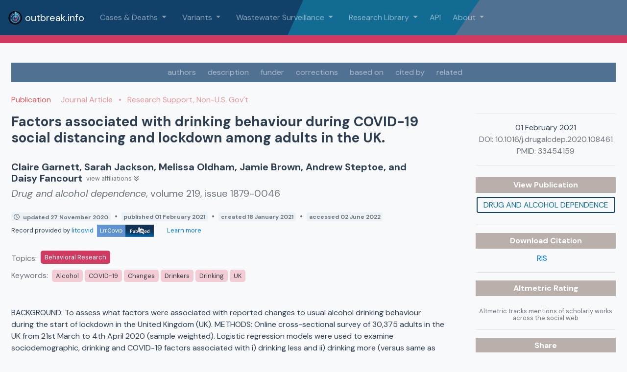

--- FILE ---
content_type: text/html
request_url: https://outbreak.info/resources/pmid33454159
body_size: 939
content:
<!DOCTYPE html>
<html lang="en">
  <head>
    <link rel="icon" href="/favicon.ico">
    <title>outbreak.info SARS-CoV-2 data explorer</title>
    <link href="https://fonts.googleapis.com/css?family=DM+Sans:400,400i,700&display=swap" rel="stylesheet">
    <link rel="apple-touch-icon" sizes="180x180" href="@/assets/apple-touch-icon.png">
    <link rel="icon" type="image/png" sizes="32x32" href="@/assets/favicon-32x32.png">
    <link rel="icon" type="image/png" sizes="16x16" href="@/assets/favicon-16x16.png">
    <link rel="mask-icon" href="@/assets/safari-pinned-tab.svg" color="#126b93">
    <link rel="shortcut icon" href="@/assets/favicon.ico">
    <!-- css js libs -->
    <script src="https://code.jquery.com/jquery-3.3.1.slim.min.js" integrity="sha384-q8i/X+965DzO0rT7abK41JStQIAqVgRVzpbzo5smXKp4YfRvH+8abtTE1Pi6jizo" crossorigin="anonymous" defer></script>
    <script src="https://cdn.jsdelivr.net/npm/popper.js@1.14.7/dist/umd/popper.min.js" integrity="sha384-UO2eT0CpHqdSJQ6hJty5KVphtPhzWj9WO1clHTMGa3JDZwrnQq4sF86dIHNDz0W1" crossorigin="anonymous" defer></script>
    <script src="https://cdn.jsdelivr.net/npm/bootstrap@4.3.1/dist/js/bootstrap.min.js" integrity="sha384-JjSmVgyd0p3pXB1rRibZUAYoIIy6OrQ6VrjIEaFf/nJGzIxFDsf4x0xIM+B07jRM" crossorigin="anonymous" defer></script>
    <link rel="stylesheet" href="https://cdn.jsdelivr.net/npm/bootstrap@4.3.1/dist/css/bootstrap.min.css" integrity="sha384-ggOyR0iXCbMQv3Xipma34MD+dH/1fQ784/j6cY/iJTQUOhcWr7x9JvoRxT2MZw1T" crossorigin="anonymous">
    <link rel="stylesheet" href="https://cdnjs.cloudflare.com/ajax/libs/font-awesome/5.15.4/css/solid.min.css">
    <script src="https://cdn.jsdelivr.net/clipboard.js/1.5.12/clipboard.min.js" defer></script>
    
    <script>
      if (global === undefined) {
         var global = window;
      }
    </script>
    <script type="module" crossorigin src="/assets/index-ffd9e080.js"></script>
    <link rel="stylesheet" href="/assets/index-23a74fdb.css">
  </head>
  <body class="bg-light">
    <noscript>
       <strong>We're sorry but this app doesn't work properly without JavaScript enabled. Please enable it to continue.</strong>
    </noscript>
    <div id="app"></div>
    <!-- built files will be auto injected -->
  </body>
</html>


--- FILE ---
content_type: application/javascript
request_url: https://outbreak.info/assets/_Uint8Array-cded21e2.js
body_size: 2215
content:
import{a as h,b as C,c as F,i as D,_ as j,d as z,f as V}from"./_Set-96b81a6d.js";import{a as m,_ as b,c as N}from"./_baseGetTag-9b8f3102.js";import{i as k}from"./isObjectLike-d188d688.js";var R=h;function W(){this.__data__=new R,this.size=0}var q=W;function H(r){var e=this.__data__,t=e.delete(r);return this.size=e.size,t}var X=H;function Y(r){return this.__data__.get(r)}var Z=Y;function J(r){return this.__data__.has(r)}var Q=J,rr=h,er=C,tr=F,ar=200;function sr(r,e){var t=this.__data__;if(t instanceof rr){var a=t.__data__;if(!er||a.length<ar-1)return a.push([r,e]),this.size=++t.size,this;t=this.__data__=new tr(a)}return t.set(r,e),this.size=t.size,this}var nr=sr,or=h,ir=q,cr=X,ur=Z,vr=Q,pr=nr;function y(r){var e=this.__data__=new or(r);this.size=e.size}y.prototype.clear=ir;y.prototype.delete=cr;y.prototype.get=ur;y.prototype.has=vr;y.prototype.set=pr;var Kt=y;function yr(r,e){for(var t=-1,a=Array(r);++t<r;)a[t]=e(t);return a}var fr=yr,br=m,gr=k,_r="[object Arguments]";function lr(r){return gr(r)&&br(r)==_r}var Ar=lr,w=Ar,$r=k,G=Object.prototype,Tr=G.hasOwnProperty,dr=G.propertyIsEnumerable,hr=w(function(){return arguments}())?w:function(r){return $r(r)&&Tr.call(r,"callee")&&!dr.call(r,"callee")},jr=hr,mr=Array.isArray,U=mr,g={exports:{}};function kr(){return!1}var wr=kr;g.exports;(function(r,e){var t=b,a=wr,n=e&&!e.nodeType&&e,c=n&&!0&&r&&!r.nodeType&&r,i=c&&c.exports===n,u=i?t.Buffer:void 0,p=u?u.isBuffer:void 0,o=p||a;r.exports=o})(g,g.exports);var Sr=g.exports,xr=9007199254740991,Ir=/^(?:0|[1-9]\d*)$/;function Or(r,e){var t=typeof r;return e=e??xr,!!e&&(t=="number"||t!="symbol"&&Ir.test(r))&&r>-1&&r%1==0&&r<e}var Pr=Or,Er=9007199254740991;function Lr(r){return typeof r=="number"&&r>-1&&r%1==0&&r<=Er}var K=Lr,Mr=m,Cr=K,Gr=k,Ur="[object Arguments]",Kr="[object Array]",Br="[object Boolean]",Fr="[object Date]",Dr="[object Error]",zr="[object Function]",Vr="[object Map]",Nr="[object Number]",Rr="[object Object]",Wr="[object RegExp]",qr="[object Set]",Hr="[object String]",Xr="[object WeakMap]",Yr="[object ArrayBuffer]",Zr="[object DataView]",Jr="[object Float32Array]",Qr="[object Float64Array]",re="[object Int8Array]",ee="[object Int16Array]",te="[object Int32Array]",ae="[object Uint8Array]",se="[object Uint8ClampedArray]",ne="[object Uint16Array]",oe="[object Uint32Array]",s={};s[Jr]=s[Qr]=s[re]=s[ee]=s[te]=s[ae]=s[se]=s[ne]=s[oe]=!0;s[Ur]=s[Kr]=s[Yr]=s[Br]=s[Zr]=s[Fr]=s[Dr]=s[zr]=s[Vr]=s[Nr]=s[Rr]=s[Wr]=s[qr]=s[Hr]=s[Xr]=!1;function ie(r){return Gr(r)&&Cr(r.length)&&!!s[Mr(r)]}var ce=ie;function ue(r){return function(e){return r(e)}}var ve=ue,_={exports:{}};_.exports;(function(r,e){var t=N,a=e&&!e.nodeType&&e,n=a&&!0&&r&&!r.nodeType&&r,c=n&&n.exports===a,i=c&&t.process,u=function(){try{var p=n&&n.require&&n.require("util").types;return p||i&&i.binding&&i.binding("util")}catch{}}();r.exports=u})(_,_.exports);var pe=_.exports,ye=ce,fe=ve,S=pe,x=S&&S.isTypedArray,be=x?fe(x):ye,ge=be,_e=fr,le=jr,Ae=U,$e=Sr,Te=Pr,de=ge,he=Object.prototype,je=he.hasOwnProperty;function me(r,e){var t=Ae(r),a=!t&&le(r),n=!t&&!a&&$e(r),c=!t&&!a&&!n&&de(r),i=t||a||n||c,u=i?_e(r.length,String):[],p=u.length;for(var o in r)(e||je.call(r,o))&&!(i&&(o=="length"||n&&(o=="offset"||o=="parent")||c&&(o=="buffer"||o=="byteLength"||o=="byteOffset")||Te(o,p)))&&u.push(o);return u}var ke=me,we=Object.prototype;function Se(r){var e=r&&r.constructor,t=typeof e=="function"&&e.prototype||we;return r===t}var xe=Se;function Ie(r,e){return function(t){return r(e(t))}}var Oe=Ie,Pe=Oe,Ee=Pe(Object.keys,Object),Le=Ee,Me=xe,Ce=Le,Ge=Object.prototype,Ue=Ge.hasOwnProperty;function Ke(r){if(!Me(r))return Ce(r);var e=[];for(var t in Object(r))Ue.call(r,t)&&t!="constructor"&&e.push(t);return e}var Be=Ke,Fe=D,De=K;function ze(r){return r!=null&&De(r.length)&&!Fe(r)}var Ve=ze,Ne=ke,Re=Be,We=Ve;function qe(r){return We(r)?Ne(r):Re(r)}var He=qe;function Xe(r,e){for(var t=-1,a=r==null?0:r.length,n=0,c=[];++t<a;){var i=r[t];e(i,t,r)&&(c[n++]=i)}return c}var Ye=Xe;function Ze(){return[]}var Je=Ze,Qe=Ye,rt=Je,et=Object.prototype,tt=et.propertyIsEnumerable,I=Object.getOwnPropertySymbols,at=I?function(r){return r==null?[]:(r=Object(r),Qe(I(r),function(e){return tt.call(r,e)}))}:rt,st=at;function nt(r,e){for(var t=-1,a=e.length,n=r.length;++t<a;)r[n+t]=e[t];return r}var ot=nt,it=ot,ct=U;function ut(r,e,t){var a=e(r);return ct(r)?a:it(a,t(r))}var vt=ut,pt=vt,yt=st,ft=He;function bt(r){return pt(r,ft,yt)}var Bt=bt,gt=j,_t=b,lt=gt(_t,"DataView"),At=lt,$t=j,Tt=b,dt=$t(Tt,"Promise"),ht=dt,jt=j,mt=b,kt=jt(mt,"WeakMap"),wt=kt,l=At,A=C,$=ht,T=z,d=wt,B=m,f=V,O="[object Map]",St="[object Object]",P="[object Promise]",E="[object Set]",L="[object WeakMap]",M="[object DataView]",xt=f(l),It=f(A),Ot=f($),Pt=f(T),Et=f(d),v=B;(l&&v(new l(new ArrayBuffer(1)))!=M||A&&v(new A)!=O||$&&v($.resolve())!=P||T&&v(new T)!=E||d&&v(new d)!=L)&&(v=function(r){var e=B(r),t=e==St?r.constructor:void 0,a=t?f(t):"";if(a)switch(a){case xt:return M;case It:return O;case Ot:return P;case Pt:return E;case Et:return L}return e});var Ft=v,Lt=b,Mt=Lt.Uint8Array,Dt=Mt;export{xe as _,ke as a,st as b,Oe as c,ot as d,vt as e,Dt as f,Ft as g,pe as h,Ve as i,ve as j,He as k,Kt as l,Sr as m,Bt as n,U as o,ge as p,jr as q,Pr as r,Je as s,K as t,Be as u,wr as v};
